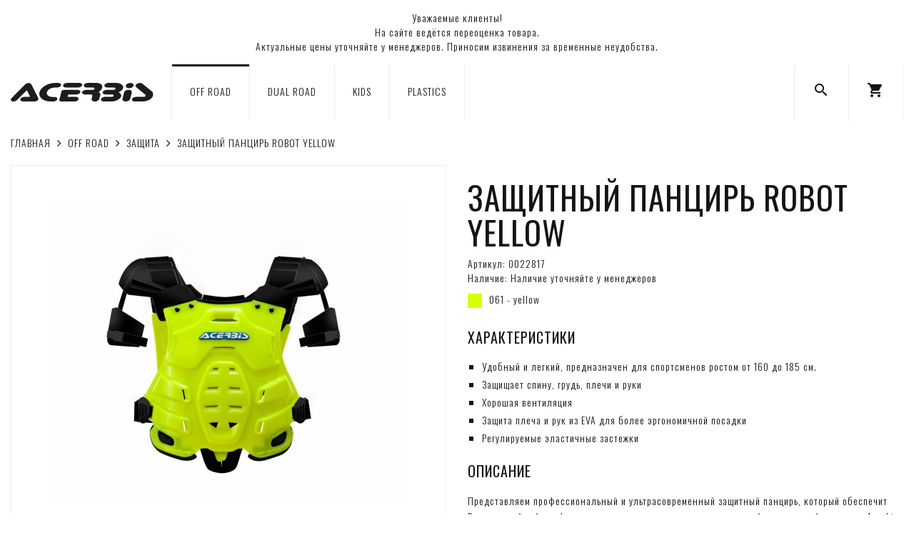

--- FILE ---
content_type: text/html; charset=utf-8
request_url: https://acerbisrussia.com/off-road/off-road-protection/robot-yellow
body_size: 6181
content:
<!DOCTYPE html>
<!--[if IE]><![endif]-->
<!--[if IE 8 ]><html dir="ltr" lang="ru" class="ie8"><![endif]-->
<!--[if IE 9 ]><html dir="ltr" lang="ru" class="ie9"><![endif]-->
<!--[if (gt IE 9)|!(IE)]><!-->
<html dir="ltr" lang="ru">
<!--<![endif]-->
<head>
<meta charset="UTF-8" />
<meta name="viewport" content="width=device-width, initial-scale=1, user-scalable=no">
<meta http-equiv="X-UA-Compatible" content="IE=edge">
<title>Защитный панцирь ROBOT YELLOW | Официальный интернет-магазин ACERBIS</title>
<base href="https://acerbisrussia.com/" />
<meta name="description" content="Защитный панцирь ROBOT YELLOW | Официальный интернет-магазин ACERBIS" />
<meta name="keywords" content="" />
<link href="catalog/view/theme/basecart/css/font-awesome.min.css" rel="stylesheet">
<!-- START basecart module -->
<link href="catalog/view/theme/basecart/css/lumen.css" rel="stylesheet">
<!-- END basecart module -->
<link href="catalog/view/theme/basecart/css/main.css" rel="stylesheet">
<link href="https://fonts.googleapis.com/css?family=Oswald:200,300,400,500,600,700&display=swap&subset=cyrillic" rel="stylesheet">
<link href="https://fonts.googleapis.com/icon?family=Material+Icons" rel="stylesheet">
<script src="catalog/view/theme/basecart/js/jquery.min.js"></script>
<script src="catalog/view/theme/basecart/js/bootstrap.min.js"></script>
<script src="catalog/view/theme/basecart/js/common.js"></script>
<script src="catalog/view/theme/basecart/js/script.js"></script>
<link href="https://acerbisrussia.com/robot-yellow" rel="canonical">
<link href="https://acerbisrussia.com/image/catalog/favicon-16x16.png" rel="icon">
<link href="catalog/view/javascript/jquery/magnific/magnific-popup.css" rel="stylesheet" media="screen">
<link href="catalog/view/javascript/jquery/datetimepicker/bootstrap-datetimepicker.min.css" rel="stylesheet" media="screen">
<link href="catalog/view/theme/basecart/stylesheet/popupcart.css?ver=1.6.1" rel="stylesheet" media="screen">
<link href="catalog/view/javascript/jquery/owl-carousel/owl.carousel.css" rel="stylesheet" media="screen">
<script src="catalog/view/javascript/jquery/magnific/jquery.magnific-popup.min.js"></script>
<script src="catalog/view/javascript/jquery/datetimepicker/moment.js"></script>
<script src="catalog/view/javascript/jquery/datetimepicker/bootstrap-datetimepicker.min.js"></script>
<script src="catalog/view/javascript/popupcart.js"></script>
<script src="catalog/view/javascript/jquery/owl-carousel/owl.carousel.min.js"></script>
<link href="catalog/view/theme/basecart/css/style.css" rel="stylesheet">
</head>
<body class="product-product-101">
<header>
<nav class="navbar navbar-default show">
  <div class="text-center" style="margin: 15px;">Уважаемые клиенты!<br>На сайте ведётся переоценка товара.<br>Актуальные цены уточняйте у менеджеров. Приносим извинения за временные неудобства.</div>
</nav>
<nav class="navbar navbar-default">
  <div class="container">
    <div class="_logo">
      <a href="https://acerbisrussia.com/"><img src="/image/catalog/logo.svg" title="Официальный интернет-магазин ACERBIS" alt="Официальный интернет-магазин ACERBIS" class="img-responsive" /></a>
    </div>
    <div class="_menu visible-md visible-lg">
            <ul class="nav navbar-nav">
                        <li><a href="https://acerbisrussia.com/off-road" class="active">OFF ROAD</a></li>
                                <li><a href="https://acerbisrussia.com/dual-road">DUAL ROAD</a></li>
                                <li><a href="https://acerbisrussia.com/kids">KIDS</a></li>
                                <li><a href="https://acerbisrussia.com/plastics">PLASTICS</a></li>
                      </ul>
          </div>
    <div class="_other">
      <ul class="nav navbar-nav">
        <li><a href="/search" title="Поиск"><i class="material-icons">search</i></a></li>
        <li id="cart" class="dropdown">
  <a href="#" class="dropdown-toggle" data-toggle="dropdown" role="button" aria-haspopup="true" aria-expanded="false" title="Корзина" onmousedown="setCartBehavior();"><i class="material-icons">shopping_cart</i><span id="cart-total">Товаров 0 (0 ₽)</span></a>
  <script type="text/javascript">
    $(document).ready(function() {
      if (window.innerWidth<=767) {
        $('header ._other .navbar-nav > li#cart > a').attr('href', '/cart');
        $('header ._other .navbar-nav > li#cart > a').attr('data-toggle', '');
      } else {
        $('header ._other .navbar-nav > li#cart > a').attr('href', '#');
        $('header ._other .navbar-nav > li#cart > a').attr('data-toggle', 'dropdown');
      }
    });
    function setCartBehavior() {
      if (window.innerWidth<=767) {
        $('header ._other .navbar-nav > li#cart > a').attr('href', '/cart');
        $('header ._other .navbar-nav > li#cart > a').attr('data-toggle', '');
      } else {
        $('header ._other .navbar-nav > li#cart > a').attr('href', '#');
        $('header ._other .navbar-nav > li#cart > a').attr('data-toggle', 'dropdown');
      }
    }
  </script>
  <ul class="dropdown-menu">
        <li>
      <p class="text-center">Ваша корзина пуста!</p>
    </li>
      </ul>
</li><!--
        <li><a href="https://acerbisrussia.com/my-account" title="Личный кабинет"><i class="material-icons">person</i></a></li>
-->
        <li class="visible-xs visible-sm">
          <a class="__mobile-menu-button" href="#">
            <div class="__bars-container">
              <div class="__bars">
                <span class="__icon-bar"></span>
                <span class="__icon-bar"></span>
                <span class="__icon-bar"></span>
              </div>
            </div>
          </a>
          <script>
          $(document).ready(function() {
            $('.__mobile-menu-button').click(function() {
              $('.__mobile-menu').slideToggle(300);
              return false;
            });
          });
          </script>
        </li>
      </ul>
    </div>
  </div>
</nav>
<div class="__mobile-menu">
    <ul class="nav navbar-nav">
            <li><a href="https://acerbisrussia.com/off-road" class="active">OFF ROAD</a></li>
                <li><a href="https://acerbisrussia.com/dual-road">DUAL ROAD</a></li>
                <li><a href="https://acerbisrussia.com/kids">KIDS</a></li>
                <li><a href="https://acerbisrussia.com/plastics">PLASTICS</a></li>
          </ul>
  </div>
</header><div class="container">
 <div class="row">                <div id="content" class="col-sm-12">      <ul class="breadcrumb">
                <li><a href="https://acerbisrussia.com/"><i class="fa fa-home" style="display: none;"></i>Главная</a></li>
                <li><a href="https://acerbisrussia.com/off-road">OFF ROAD</a></li>
                <li><a href="https://acerbisrussia.com/off-road/off-road-protection">ЗАЩИТА</a></li>
                <li><a href="https://acerbisrussia.com/off-road/off-road-protection/robot-yellow">Защитный панцирь ROBOT YELLOW</a></li>
              </ul>
      <div class="row">
                                <div class="col-sm-6">
                    <ul class="thumbnails">
                        <li><a class="thumbnail" href="https://acerbisrussia.com/image/cache/catalog/acerbis/0022817_061_01-500x500.jpg" title="Защитный панцирь ROBOT YELLOW"><img src="https://acerbisrussia.com/image/cache/catalog/acerbis/0022817_061_01-500x500.jpg" title="Защитный панцирь ROBOT YELLOW" alt="Защитный панцирь ROBOT YELLOW" /></a></li>
                                  </ul>
                  </div>
                                <div class="col-sm-6 __product_details">
<!--
          <div class="btn-group">
            <button type="button" data-toggle="tooltip" class="btn btn-default" title="В закладки" onclick="wishlist.add('101');"><i class="fa fa-heart"></i></button>
            <button type="button" data-toggle="tooltip" class="btn btn-default" title="В сравнение" onclick="compare.add('101');"><i class="fa fa-bar-chart"></i></button>
          </div>
-->
          <h1>Защитный панцирь ROBOT YELLOW</h1>
          <ul class="list-group product-data">
<!--
                        <li class="list-group-item"><span class="sp">Производитель:</span> <a href="https://acerbisrussia.com/acerbis">Acerbis</a></li>
                        <li class="list-group-item"><span class="sp">Модель:</span> 0022817_061</li>
            -->
            <li class="list-group-item"><span class="sp">Артикул: </span> 0022817</li>
            <li class="list-group-item"><span class="sp">Наличие:</span> Наличие уточняйте у менеджеров</li>
                        <li class="list-group-item __mpn-color"><img src="/image/catalog/acerbis/color-061.svg" />061 - yellow</li>
                      </ul>
          <div class="__product_description">
<!--
            <h3>Описание</h3>
-->
            <h3>ХАРАКТЕРИСТИКИ</h3>
<ul>
<li>Удобный и легкий, предназначен для спортсменов ростом от 160 до 185 см.</li>
<li>Защищает спину, грудь, плечи и руки</li>
<li>Хорошая вентиляция</li>
<li>Защита плеча и рук из EVA для более эргономичной посадки</li>
<li>Регулируемые эластичные застежки</li>
</ul>
<h3>ОПИСАНИЕ</h3>
<p>Представляем профессиональный и ультрасовременный защитный панцирь, который обеспечит Вам высочайший комфорт в использовании, от всемирно известной итальянской компании Acerbis, многократного участника гонок Париж-Дакар, а так же призера национальных премий Италии и Европы. Качество продукции прошло испытание многолетним опытом использования, в том числе профессиональными спортсменами и специалистами европейских лабораторий по стандартам качества выпускаемой продукции, что также подтверждает национальный комитет безопасности на транспорте.</p>          </div>
                    <ul class="list-unstyled">
                        <li>
              <h2>0 ₽</h2>
            </li>
                                                          </ul>
                    <div id="product">
                                    <div class="form-group">
<!--
              <label class="control-label" for="input-quantity">Количество</label>
              <input type="text" name="quantity" value="1" size="2" id="input-quantity" class="form-control" />
-->
              <input type="hidden" name="product_id" value="101" />
              <br />
              <div class="row">
                <div class="col-sm-10 col-md-8 col-lg-6">
                  <button type="button" id="button-cart" data-loading-text="Загрузка..." class="btn btn-default __btn-atc"><i class="material-icons">shopping_cart</i>В корзину</button>
                </div>
              </div>
            </div>
                      </div>
                    <div class="rating">
            <p>
                                          <span class="fa fa-stack"><i class="fa fa-star-o fa-stack-1x"></i></span>
                                                        <span class="fa fa-stack"><i class="fa fa-star-o fa-stack-1x"></i></span>
                                                        <span class="fa fa-stack"><i class="fa fa-star-o fa-stack-1x"></i></span>
                                                        <span class="fa fa-stack"><i class="fa fa-star-o fa-stack-1x"></i></span>
                                                        <span class="fa fa-stack"><i class="fa fa-star-o fa-stack-1x"></i></span>
                                          <br>
            </p>
            <p>0 отзывов</p>
                        <div class="__review-block">
              <form class="form-horizontal" id="form-review">
                <div id="review"></div>
                <h3>Написать отзыв</h3>
                                Пожалуйста <a href="https://acerbisrussia.com/login">авторизируйтесь</a> или <a href="https://acerbisrussia.com/create-account">создайте учетную запись</a> перед тем как написать отзыв                              </form>
            </div>
            <!--
            <hr>
-->
            <!-- AddThis Button BEGIN -->
<!--
            <div class="addthis_toolbox addthis_default_style" data-url="https://acerbisrussia.com/robot-yellow"><a class="addthis_button_facebook_like" fb:like:layout="button_count"></a> <a class="addthis_button_tweet"></a> <a class="addthis_button_pinterest_pinit"></a> <a class="addthis_counter addthis_pill_style"></a></div>
            <script type="text/javascript" src="//s7.addthis.com/js/300/addthis_widget.js#pubid=ra-515eeaf54693130e"></script>
-->
            <!-- AddThis Button END -->
          </div>
                  </div>
      </div>
                      </div>
      </div>
</div>
<script type="text/javascript"><!--
$('select[name=\'recurring_id\'], input[name="quantity"]').change(function(){
  $.ajax({
    url: 'index.php?route=product/product/getRecurringDescription',
    type: 'post',
    data: $('input[name=\'product_id\'], input[name=\'quantity\'], select[name=\'recurring_id\']'),
    dataType: 'json',
    beforeSend: function() {
      $('#recurring-description').html('');
    },
    success: function(json) {
      $('.alert, .text-danger').remove();

      if (json['success']) {
        $('#recurring-description').html(json['success']);
      }
    }
  });
});
//--></script>
<script type="text/javascript"><!--
$('#button-cart').on('click', function() {
  $.ajax({
    url: 'index.php?route=checkout/cart/add',
    type: 'post',
    data: $('#product input[type=\'text\'], #product input[type=\'hidden\'], #product input[type=\'radio\']:checked, #product input[type=\'checkbox\']:checked, #product select, #product textarea'),
    dataType: 'json',
    beforeSend: function() {
      $('#button-cart').button('loading');
    },
    complete: function() {
      $('#button-cart').button('reset');
    },
    success: function(json) {
      $('.alert, .text-danger').remove();
      $('.form-group').removeClass('has-error');

      if (json['error']) {
        if (json['error']['option']) {
          for (i in json['error']['option']) {
            var element = $('#input-option' + i.replace('_', '-'));

            if (element.parent().hasClass('input-group')) {
              element.parent().after('<div class="text-danger">' + json['error']['option'][i] + '</div>');
            } else {
              element.after('<div class="text-danger">' + json['error']['option'][i] + '</div>');
            }
          }
        }

        if (json['error']['recurring']) {
          $('select[name=\'recurring_id\']').after('<div class="text-danger">' + json['error']['recurring'] + '</div>');
        }

        // Highlight any found errors
        $('.text-danger').parent().addClass('has-error');
      }

      if (json['success']) {
        $('#content').parent().before('<div class="alert alert-success"><i class="fa fa-check-circle"></i> ' + json['success'] + '<button type="button" class="close" data-dismiss="alert">&times;</button></div>');

        setTimeout(function () {
          $('#cart > a').html('<i class="material-icons">shopping_cart</i>' + '<span id="cart-total">' + json.total + '</span>');

          getCartQuantity();

        }, 100);

        $('html, body').animate({ scrollTop: 0 }, 'slow');

        $('#cart > ul').load('index.php?route=common/cart/info ul li');
      }
    },
    error: function(xhr, ajaxOptions, thrownError) {
      alert(thrownError + "\r\n" + xhr.statusText + "\r\n" + xhr.responseText);
    }
  });
});
//--></script>
<script type="text/javascript"><!--
$('.date').datetimepicker({
  pickTime: false
});

$('.datetime').datetimepicker({
  pickDate: true,
  pickTime: true
});

$('.time').datetimepicker({
  pickDate: false
});

$('button[id^=\'button-upload\']').on('click', function() {
  var node = this;

  $('#form-upload').remove();

  $('body').prepend('<form enctype="multipart/form-data" id="form-upload" style="display: none;"><input type="file" name="file" /></form>');

  $('#form-upload input[name=\'file\']').trigger('click');

  if (typeof timer != 'undefined') {
      clearInterval(timer);
  }

  timer = setInterval(function() {
    if ($('#form-upload input[name=\'file\']').val() != '') {
      clearInterval(timer);

      $.ajax({
        url: 'index.php?route=tool/upload',
        type: 'post',
        dataType: 'json',
        data: new FormData($('#form-upload')[0]),
        cache: false,
        contentType: false,
        processData: false,
        beforeSend: function() {
          $(node).button('loading');
        },
        complete: function() {
          $(node).button('reset');
        },
        success: function(json) {
          $('.text-danger').remove();

          if (json['error']) {
            $(node).parent().find('input').after('<div class="text-danger">' + json['error'] + '</div>');
          }

          if (json['success']) {
            alert(json['success']);

            $(node).parent().find('input').val(json['code']);
          }
        },
        error: function(xhr, ajaxOptions, thrownError) {
          alert(thrownError + "\r\n" + xhr.statusText + "\r\n" + xhr.responseText);
        }
      });
    }
  }, 500);
});
//--></script>
<script type="text/javascript"><!--
$('#review').delegate('.pagination a', 'click', function(e) {
    e.preventDefault();

    $('#review').fadeOut('slow');

    $('#review').load(this.href);

    $('#review').fadeIn('slow');
});

$('#review').load('index.php?route=product/product/review&product_id=101');

$('#button-review').on('click', function() {
  $.ajax({
    url: 'index.php?route=product/product/write&product_id=101',
    type: 'post',
    dataType: 'json',
    data: $("#form-review").serialize(),
    beforeSend: function() {
      $('#button-review').button('loading');
    },
    complete: function() {
      $('#button-review').button('reset');
    },
    success: function(json) {
      $('.alert-success, .alert-danger').remove();

      if (json['error']) {
        $('#review').after('<div class="alert alert-danger"><i class="fa fa-exclamation-circle"></i> ' + json['error'] + '</div>');
      }

      if (json['success']) {
        $('#review').after('<div class="alert alert-success"><i class="fa fa-check-circle"></i> ' + json['success'] + '</div>');

        $('input[name=\'name\']').val('');
        $('textarea[name=\'text\']').val('');
        $('input[name=\'rating\']:checked').prop('checked', false);
      }
    }
  });
});

$(document).ready(function() {
  $('.thumbnails').magnificPopup({
    type:'image',
    delegate: 'a',
    gallery: {
      enabled:true
    },
    removalDelay: 300,
    mainClass: 'mfp-fade'
  });
});
//--></script>
<div class="container">
  <footer>
      <div class="row __flex-row">
                <div class="col-xs-12 col-sm-4 col-md-3 col-lg-2 __footer-col">
          <h4>Информация</h4>
          <ul class="list-group">
                        <li class="list-group-item"><a href="https://acerbisrussia.com/o-nas">О нас</a></li>
                        <li class="list-group-item"><a href="https://acerbisrussia.com/kak-sdelat-zakaz">Как сделать заказ</a></li>
                        <li class="list-group-item"><a href="https://acerbisrussia.com/dostavka-i-oplata">Доставка и оплата</a></li>
                        <li class="list-group-item"><a href="https://acerbisrussia.com/garantiya">Гарантия</a></li>
                        <li class="list-group-item"><a href="/contact">Магазины</a></li>
            <li class="list-group-item"><a href="/vakansii">Вакансии</a></li>
            <li class="list-group-item"><a href="/contact">Контакты</a></li>
            <li class="list-group-item"><a href="/stat-dilerom">Стать дилером</a></li>
          </ul>
        </div>
                <div class="col-xs-12 col-sm-4 col-md-3 col-lg-2 __footer-col">
          <h4>Каталог</h4>
          <ul class="list-group">
            <li class="list-group-item"><a href="/off-road">Off Road</a></li>
            <li class="list-group-item"><a href="/dual-road">Dual Road</a></li>
            <li class="list-group-item"><a href="/kids">Kids</a></li>
          </ul>
        </div>
        <div class="col-xs-12 col-sm-4 col-md-3 col-lg-2 __footer-col">
          <h4>Поддержка</h4>
          <ul class="list-group">
            <li class="list-group-item"><a href="https://acerbisrussia.com/my-account">Личный Кабинет</a></li>
            <li class="list-group-item"><a href="https://acerbisrussia.com/return-add">Возврат товара</a></li>
          </ul>
        </div>
        <div class="col-xs-12 col-sm-4 col-md-3 col-lg-2 __footer-col">
          <h4>Контакты</h4>
          <ul class="list-group">
            <li class="list-group-item">ТЦ «СпортХит», 121353, г. Москва, Сколковское шоссе, 31, стр. 1</li>
            <li class="list-group-item"><a href="tel:+79801425760">+7 (980) 142-57-60</a></li>
            <li class="list-group-item"><a href="mailto:info@acerbisrussia.com">info@acerbisrussia.com</a></li>
          </ul>
        </div>
        <div class="col-xs-12 col-sm-4 col-md-3 col-lg-2 __footer-col">
          <h4>Мы в соц. сетях</h4>
          <ul class="list-group">
            <li class="list-group-item"><a href="https://www.youtube.com/" target="_blank"><i class="fa fa-youtube n-icon"></i>YouTube</a></li>
            <li class="list-group-item"><a href="https://www.instagram.com/" target="_blank"><i class="fa fa-instagram n-icon"></i>Instagram</a></li>
          </ul>
        </div>
      </div>
      <div class="row _copy">
        <div class="col-sm-12">
          <p> Все права защищены.<br>При использовании материалов сайта ссылка обязательна.</p>
        </div>
      </div>
  </footer>
</div>
<link href="catalog/view/javascript/jquery/magnific/magnific-popup.css" rel="stylesheet" media="screen">
<script src="catalog/view/javascript/jquery/magnific/jquery.magnific-popup.min.js"></script>
<script type="text/javascript">
  $(document).ready(function() {
    $('.__shop_images').magnificPopup({
      type:'image',
      delegate: 'a',
      gallery: {
        enabled: true
      }
    });
  });
</script>
<!-- Yandex.Metrika counter -->
<script type="text/javascript" >
   (function(m,e,t,r,i,k,a){m[i]=m[i]||function(){(m[i].a=m[i].a||[]).push(arguments)};
   m[i].l=1*new Date();k=e.createElement(t),a=e.getElementsByTagName(t)[0],k.async=1,k.src=r,a.parentNode.insertBefore(k,a)})
   (window, document, "script", "https://mc.yandex.ru/metrika/tag.js", "ym");

   ym(55871128, "init", {
        clickmap:true,
        trackLinks:true,
        accurateTrackBounce:true,
        webvisor:true
   });
</script>
<noscript><div><img src="https://mc.yandex.ru/watch/55871128" style="position:absolute; left:-9999px;" alt="" /></div></noscript>
<!-- /Yandex.Metrika counter -->
</body>
</html>

--- FILE ---
content_type: text/css
request_url: https://acerbisrussia.com/catalog/view/theme/basecart/css/main.css
body_size: 755
content:
.n-icon {
  font-size: 18px;
}
#search {
  margin-bottom: 15px;
}
#cart-total {
  position: absolute;
  top: 5px;
  right: 2px;
  display: none;
  width: 18px;
  height: 18px;
  line-height: 18px;
  text-align: center;
  background: rgba(255, 255, 255, 0.6);
  border-radius: 10px;
  font-size: 11px;
  font-weight: bold;
  box-shadow: 0 0 0 1px rgba(0, 0, 0, 0.09);
}
#cart .dropdown-menu {
  z-index: 1001;
}
#cart .dropdown-menu li > div {
  min-width: 370px;
  padding: 0 10px;
}
#cart .dropdown-menu li p {
  margin: 20px 0;
  padding: 0 15px;
}
@media (max-width: 478px) {
  #cart .dropdown-menu {
    width: 100%;
  }
  #cart .dropdown-menu li > div {
    min-width: 100%;
  }
}
.product-thumb {
  margin-bottom: 20px;
  padding: 15px;
  border-radius: 3px;
  overflow: auto;
  transition: all .3s;
}
.product-thumb:hover {
  box-shadow: 0 0 0 1px rgba(0, 0, 0, 0.09);
}
.product-thumb .caption {
  min-height: 150px;
}
.product-thumb .image img {
  margin-left: auto;
  margin-right: auto;
}
@media (min-width: 767px) {
  .product-list .product-thumb .image {
    float: left;
    padding: 0 20px 0 2px;
  }
}
@media (max-width: 1200px) {
  .product-grid .product-thumb .caption {
    min-height: 170px;
  }
}
@media (max-width: 767px) {
  .product-list .product-thumb .caption,
  .product-grid .product-thumb .caption {
    min-height: 0;
  }
}
.product-thumb .rating {
  padding-bottom: 10px;
}
.rating .fa-stack {
  font-size: 8px;
}
.rating .fa-star-o {
  color: #999;
  font-size: 15px;
}
.rating .fa-star {
  color: #FC0;
  font-size: 15px;
}
.rating .fa-star + .fa-star-o {
  color: #FC0;
}
.thumbnails {
  overflow: auto;
  clear: both;
  list-style: none;
  padding: 0;
  margin-left: -20px;
}
.thumbnails > li {
  margin-left: 20px;
}
.thumbnails > img {
  width: 100%;
}
.image-additional a {
  margin-bottom: 20px;
  padding: 5px;
  display: block;
  border: 1px solid #ddd;
}
.thumbnails .image-additional {
  float: left;
  margin-left: 20px;
}
footer {
  margin-top: 30px;
  padding-top: 30px;
  border-top: 1px solid #ddd;
}
.powered {
  font-size: 10px;
  font-weight: bold;
}
.product-data .sp {
  display: inline-block;
  min-width: 150px;
}
.buttons {
  margin: 2em 0;
  padding: 5px 0;
}
.pagination {
  margin: 0;
}
.required .control-label:before {
  content: '* ';
  color: #a94442;
  font-weight: bold;
}
@media (min-width: 768px) {
  #column-left .product-layout .col-md-3 {
     width: 100%;
  }
  #column-left + #content .product-layout .col-md-3 {
     width: 50%;
  }
  #column-left + #content + #column-right .product-layout .col-md-3{
     width: 100%;
  }
  #content + #column-right .product-layout .col-md-3{
     width: 100%;
  }
}
#column-left .product-layout,
#column-right .product-layout {
  width: 100%;
}


--- FILE ---
content_type: text/css
request_url: https://acerbisrussia.com/catalog/view/theme/basecart/stylesheet/popupcart.css?ver=1.6.1
body_size: 1450
content:
html {
    overflow:visible;
}
#popupcart_extended {
     display:none;
     overflow:hidden;
     padding:20px;
     width:650px;
}
.popup_visible #popupcart_extended {
     background:#fff;
     width:650px;
     transition:none !important;
     transform:none;
     border-radius:0px !important;
     box-shadow:none !important;
     border:solid 1px #eee;
}
#popupcart_extended .head {
     color:#141414;
     text-transform:uppercase;
     font-size:14px;
     font-weight:400;
     background:#fff;
     margin:-20px -15px 0;
     padding:20px 15px 20px;
     text-shadow:none;
     border-radius:0px;
     border-bottom:solid 1px #eee;
}
#popupcart_extended .head .fa-close{
    opacity:1.0;
    float:right;
    cursor:pointer;
    padding:5px;
    margin:-3px -5px 0 0 ;
    color:#777;
}
#popupcart_extended .head .fa-close:hover{
    color:#f00;
}
#popupcart_extended .popupcart_info {
    margin-bottom:15px;
    overflow-y:auto;
}
#popupcart_extended .popupcart_info table{
    width:100%;
    max-width:100%;
}
#popupcart_extended .popupcart_info tr{
}
#popupcart_extended .popupcart_info tr:first-child{
    border-collapse:collapse;
}
#popupcart_extended .popupcart_info tr:first-child td{
     vertical-align:middle;
    height: auto;
    min-height: 0px;
    padding: 10px !important;
}
 #popupcart_extended .popupcart_info .hr {
    height:0px !important;
    min-height:0px !important;
}
#popupcart_extended .popupcart_info .hr td{
     height:0px !important;
     min-height:0px !important;
     border-top:solid 1px #eee;
}
#popupcart_extended .popupcart_info td {
}
#popupcart_extended .popupcart_info tr:first-child .image{
     overflow: hidden;
     text-align:center;
     padding:0;
     text-overflow: ellipsis;
}
#popupcart_extended .popupcart_info .image {
     width:64px;
     max-width:80px;
     vertical-align:middle;
     text-align:center;
     padding:0;
    padding-bottom: 10px;
    padding-top: 10px;
}
#popupcart_extended .popupcart_info .name {
     min-width:130px;
}
#popupcart_extended .popupcart_info .name a {
}
#popupcart_extended .popupcart_info small {
}
#popupcart_extended .popupcart_info .image img {
     width:auto !important;
     max-width:100% !important;
     height:auto;
     border:solid 1px #eee;
     padding:4px;
     background:#fff;
     outline: 0;
     box-sizing: border-box;
     cursor:pointer;
     margin:0;
}
#popupcart_extended .popupcart_info .brand {
     text-align:center;
}
#popupcart_extended .popupcart_info .quantity {
     width:82px;
     min-width:82px;
     padding:0 5px;
     text-align:center;
}
#popupcart_extended .popupcart_info .quantity input[type='text'] {
     display:inline-block;
     vertical-align:top;
     text-align:center;
     width:40px !important;
     height:32px !important;
     padding:0px 0px 0px !important;
     border:solid 1px #eee;
     border-right:none;
     background:#fff !important;
}
#popupcart_extended .popupcart_info .quantity span {
    display:inline-block;
}
#popupcart_extended .popupcart_info span .fa {
    display:block;
    padding:1px 10px 0;
    cursor:pointer;
}
#popupcart_extended .popupcart_info .fa:hover{
}
#popupcart_extended .popupcart_info .fa-plus{
    height:15px;
}
#popupcart_extended .popupcart_info .fa-minus{
    height:15px;
    border-top:solid 1px #eee;
}
#popupcart_extended .popupcart_info .price {
     width:100px;
     text-align:center;
}
#popupcart_extended .popupcart_info .remove {

}
#popupcart_extended .popupcart_info .remove i{
     cursor:pointer;
}
#popupcart_extended .popupcart_info .remove i:hover{
}
#popupcart_extended #cart-total {
     display:none !important;
}
#popupcart_extended .checkout {
     display:none !important;
}
#popupcart_extended .popupcart_total{
     overflow:auto;
     border-bottom:solid 1px #eee;
     min-height:35px;
     padding:0px 0 10px;
}
#popupcart_extended .popupcart_total table{
     float:right;
}
#popupcart_extended .popupcart_total td{
     display:none;
     border:none;
     text-align:right;
}
#popupcart_extended .popupcart_total td + td{
     padding:0 0 0 10px;
     text-align:left;
}
#popupcart_extended .popupcart_total tr:last-child td{
     display:table-cell;
}
#popupcart_extended .continue {
     text-decoration:none;
     border-bottom:dashed 1px;
     display:block;
     float:left;
     margin-top:5px;
}
#popupcart_extended .popupcart_buttons {
     border-top:solid 1px #fff;
     padding:20px 0 0px;
     text-align:center;
     overflow:auto;
}
#popupcart_extended .popupcart_buttons a, #popupcart_extended .popupcart_buttons .button{
}
#popupcart_extended .popupcart_buttons .button{
}
#popupcart_extended .popupcart_buttons :first-child {
     display:block;
     float:left;
}
#popupcart_extended .popupcart_buttons :last-child {
     display:block;
     float:right;
}
#popupcart_extended .empty {
     padding-top:15px;
     text-align:center;
}
#button-cart2{
     margin-left:15px;
}
#popupcart_extended #related {
    position:relative;
    overflow:hidden;
    background:#eee;
    margin:15px -25px -20px;
    padding:0 20px 15px;
}
#popupcart_extended #related .related_product{
    margin:0;
}
#popupcart_extended #related .heading{
    color: #f00;
    border-bottom:solid 1px #eee;
    padding:0 0 10px;
    margin:10px 5px 10px;
}
#popupcart_extended .owl-wrapper-outer, #popupcart_extended .owl-wrapper {
    padding:0;
    margin:0;
    background:transparent;
    border:none;
}
#popupcart_extended #related .owl-controls {
    height:auto;
}
#popupcart_extended #related .owl-buttons {
    position:absolute;
    top:-40px;
    right:5px;
}
#popupcart_extended #related .owl-buttons > div {
    position:relative;
    display:inline-block;
    left:auto;
    right:auto;
    width:20px;
    text-align:center;
    padding:0px;
    margin:0;
    color:#777;
    border:solid 1px #eee;
    opacity:1;
}
#popupcart_extended #related .owl-buttons > div:hover{
    background:#eee;
}
#popupcart_extended #related .owl-buttons > div:active {
}
#popupcart_extended #related .owl-buttons > div + div {
    margin:0 0 0 10px
}
#popupcart_extended #related .owl-pagination {
    position:absolute;
    top:-40px;
    right:80px;
    display:none;
}
#popupcart_extended #related .owl-pagination > div {
    display:inline-block;
    margin:0 0 0 10px;
    padding:0 5px;
    color:#777;
}
#popupcart_extended #related .owl-pagination > div:hover {
}
#popupcart_extended #related .owl-pagination > div.active {
}
#popupcart_extended #related .owl-item {
}
#popupcart_extended #related .owl-item + .owl-item {
}
#popupcart_extended #related .owl-item > div {
    margin:0 5px;
    padding:10px;
    border:solid 1px #eee;
}
#popupcart_extended #related .owl-item > div > div {
    border:solid 0px;
    display:inline-block;
    vertical-align:top;
}
#popupcart_extended #related .owl-item > div > div + div {
    margin:0px 0px 0 0;
    width:163px;
}
#popupcart_extended #related .image {
    margin:0 7px 0 0;
}
#popupcart_extended #related .image img {
    width:82px;
    height:auto;
    border: solid 1px #eee;
    padding:5px;
    background:#fff;
}
#popupcart_extended #related .name {
    min-height:40px;
    white-space:pre-line;
}
#popupcart_extended #related .name a{
    white-space:pre-line;
}
#popupcart_extended #related .price {
    margin:0 10px 6px 0;
}
#popupcart_extended #related .price .price-old{
    text-decoration:line-through;
    color:#f00;
}
#popupcart_extended #related .cart {
    margin:0;
}
#popupcart_extended #related .cart .button {
    line-height:0px;
    margin:-1px 0 0;
    padding: 3px 14px 4px;
}

--- FILE ---
content_type: text/css
request_url: https://acerbisrussia.com/catalog/view/theme/basecart/css/style.css
body_size: 3766
content:
* {
    letter-spacing: 1px !important;
}
body {
    font-family: 'Oswald', sans-serif;
    color: #141414;
    font-weight: 300;
}
a {
    color: #141414;
}
a:hover,
a:focus {
    color: #141414;
    text-decoration: none;
}
.navbar-default {
    background-color: #fff;
    border: none;
}
header {
    z-index: 1040;
    top: 0;
}
header .navbar .container {
    display: flex;
    align-items: center;
}
header ._logo {
    margin-right: 25px;
}
header ._logo img {
    width: 200px;
}
header ._menu {
    margin-right: auto! important;
}
.navbar {
    border-radius: 0;
    min-height: 0px;
    margin-bottom: 0px;
}
.navbar-nav {
    float: none;
}
.navbar-nav > li {
    border-left: 1px solid #eee;
}
.navbar-nav > li:last-child {
    border-right: 1px solid #eee;
}
.navbar-nav > li > a {
    padding-top: 25px;
    padding-bottom: 31px;
    padding-left: 25px;
    padding-right: 25px;
    font-size: 14px;
    font-weight: 300;
    text-transform: uppercase;
    background-color: #fff;
    border-top: 3px solid transparent;
    color: #141414 !important;
}
header ._other .navbar-nav > li > a {
    padding-top: 21px;
    padding-bottom: 27px;
}
.navbar-nav > li > a:hover,
.navbar-nav > li > a:focus {
    border-top: 3px solid #141414;
}
.navbar-nav > li > a.active {
    border-top: 3px solid #141414;
}
header ._other .navbar-nav > li > a:hover,
header ._other .navbar-nav > li > a:focus {
    border-top: 3px solid transparent;
}
.navbar>.container .navbar-brand, .navbar>.container-fluid .navbar-brand {
    margin-left: 0px !important;
}
.owl-carousel {
    margin-bottom: 0px;
}
.owl-wrapper-outer {
    border-radius: 0;
    border: 0px;
    -webkit-box-shadow: none;
    box-shadow: none;
}
.owl-pagination {
    position: absolute;
    top: unset;
    bottom: 10px;
    z-index: 15;
    padding-left: 0;
    list-style: none;
    text-align: center;
    bottom: 30px;
    width: 100%;
}
.owl-controls .owl-page {
    display: inline-block;
    margin: 1px;
    text-indent: -999px;
    cursor: pointer;
    background-color: transparent;
    width: 20px;
    height: 20px;
    border: 1px solid #fff;
}
.owl-controls .owl-page.active {
    background-color: #fff;
    width: 20px;
    height: 20px;
}
.owl-controls .owl-page span {
    display: none;
}
.owl-carousel .owl-buttons div {
    color: rgba(255,255,255,0.8);
    display: none;
}
footer {
    background-color: #EFF0F0;
    border: none;
    padding: 30px;
    margin: 0px;
    margin-bottom: 25px;
    margin-top: 25px;
}
footer .list-group-item {
    border: none;
    background-color: transparent;
    margin: 0px;
    padding: 0px;
    color: #141414;
    font-size: 14px;
    padding: 5px 0;
}
footer .list-group-item:first-child,
footer .list-group-item:last-child {
    border: none;
    border-radius: 0;
}
footer .list-group-item, 
footer .list-group-item a {
    color: #141414;
    font-size: 14px;
    font-weight: 300;
}
footer .list-group-item a:hover,
footer .list-group-item a:focus {
    text-decoration: none;
}
footer .list-group-item:before {
    content: "\f105 ";
    font-family: "FontAwesome";
    margin-right: 5px;
    font-size: 16px;
    font-weight: bold;
}
footer .list-group-item a i {
    margin-right: 10px;
}
footer h4 {
    color: #141414;
    text-transform: uppercase;
    font-size: 20px;
    margin-bottom: 30px;
    font-weight: 400;
}
footer ._copy p {
    margin-bottom: 0px;
    font-weight: 300;
    border-top: 1px solid #E4E5E6;
    margin-top: 25px;
    padding-top: 25px;
}
.btn {
    border-width: 0 1px 4px 1px;
    border-color: #e8d600;
}
.btn:hover {
    margin-top: 1px;
    border-bottom-width: 3px;
}
.btn:active {
    margin-top: 2px;
    border-bottom-width: 2px;
    -webkit-box-shadow: none;
    box-shadow: none;
}
.pagination>li>a,
.pager>li>a,
.pagination>li>span,
.pager>li>span {
    font-weight: 300;
    color: #141414;
    font-size: 14px;
}
.pagination>li>a:hover,
.pagination>li>span:hover,
.pagination>li>a:focus,
.pagination>li>span:focus {
    z-index: 3;
    color: #141414;
    background-color: #eff0f0;
    border-color: #e2e2e2;
}
.pagination>.active>a,
.pagination>.active>span,
.pagination>.active>a:hover,
.pagination>.active>span:hover,
.pagination>.active>a:focus,
.pagination>.active>span:focus {
    z-index: 2;
    color: #141414;
    background-color: #ffeb02;
    border-color: #e8d600;
    cursor: default;
}
.breadcrumb {
    padding: 10px 0px;
    margin-top: 10px;
    margin-bottom: 10px;
    list-style: none;
    background-color: #fff;
    border-radius: 0px;
    border: none;
}
.breadcrumb>li+li:before {
    content: "\f105";
    font-family: "FontAwesome";
    margin-right: 3px;
    font-size: 16px;
    color: #141414;
}
.breadcrumb li a {
    font-size: 14px;
    text-transform: uppercase;
    color: #141414;
    font-weight: 300;
}
.list-group,
.list-group-item {
    margin: 0px;
    padding: 0px;
}
a.list-group-item {
    background-color: transparent;
    color: #141414;
    border: none;
}
a.list-group-item:hover,
a.list-group-item:focus {
    background-color: transparent;
    color: #141414;
    border: none;
}
a.list-group-item.active,
a.list-group-item.active:hover,
a.list-group-item.active:focus {
    background-color: transparent;
    color: #141414;
    border: none;
}
aside .category {
    background: #eff0f0;
    padding: 30px 25px;
}
aside .category div a {
    padding: 10px;
    padding-left: 15px;
    border-bottom: 1px solid #dfe1e0 !important;
    background: url(/image/catalog/ic-square.svg) center left no-repeat;
    background-size: 6px;
    font-weight: 300;
    text-transform: uppercase;
    line-height: 1.6;
}
aside .category div a:last-child {
    border-bottom: none !important;
}
aside .category div a._submenu {
    background: url(/image/catalog/ic-square-out.svg) center left no-repeat;
    background-size: 6px;
    margin-left: 15px;
}
aside .category h4 {
    color: #141414;
    text-transform: uppercase;
    font-size: 20px;
    margin-bottom: 30px;
    font-weight: 400;
}
#content {
    margin-bottom: 25px;
}
#content h1,
#content h2 {
    font-size: 45px;
    color: #141414;
    text-transform: uppercase;
    font-weight: 400;
    margin-bottom: 20px;
}
#content .__product_details h1 {
    margin-bottom: 10px;
}
._cat_desc p {
    font-weight: 300;
}
.product-thumb {
    border: 1px solid #EEEEEE;
    padding: 15px;
    border-radius: 0;
    transition: none;
    margin-bottom: 30px;
    text-align: center;
}
.product-thumb:hover {
    box-shadow: none;
}
.product-thumb .image a img:hover {
    opacity: 0.8;
}
.product-thumb .caption {
    min-height: 0px !important;
}
.product-thumb .caption h4 a {
    text-transform: uppercase;
    font-size: 20px;
    color: #141414;
    font-weight: 400;
    text-decoration: none;
    margin-top: 10px;
}
.product-thumb ._cat_sku {
    margin-top: 25px;
    margin-bottom: 15px;
    font-size: 20px;
    font-weight: 400;
}
.product-thumb .btn-group {
    width: 100%;
}
.product-thumb .btn-group button,
#popupcart_extended .popupcart_buttons .button {
    background-color: #FFEB02;
    color: #141414;
    text-transform: uppercase;
    font-weight: 400;
    font-size: 14px;
    padding-top: 10px;
    padding-bottom: 10px;
    margin-top: 10px;
    width: 100%;
    margin: 0;
    float: none;
    outline: none;
}
.product-thumb .btn-group button:hover,
#popupcart_extended .popupcart_buttons .button:hover {
    margin-top: 1px;
    border-bottom-width: 3px;
    background-color: #FFEB02;
    border-color: #e8d600;
    color: #141414;
}
.product-thumb .btn-group button:focus,
#popupcart_extended .popupcart_buttons .button:focus {
    background-color: #FFEB02;
    border-color: #e8d600;
    color: #141414;
}
.product-thumb .btn-group button:active,
#popupcart_extended .popupcart_buttons .button:active {
    margin-top: 2px;
    border-bottom-width: 2px;
    -webkit-box-shadow: none;
    box-shadow: none;
    background-color: #FFEB02;
    border-color: #e8d600;
    color: #141414;
}
.product-thumb .btn-group button i.material-icons {
    font-size: 14px;
    margin-right: 5px;
}
.product-thumb h4 {
    margin-top: 15px;
    margin-bottom: 15px;
}
.product-thumb .price {
    color: #141414;
    font-size: 20px;
    font-weight: 400;
    margin-bottom: 15px;
    margin-top: 15px;
}
aside .category a.list-group-item.active,
aside .category a.list-group-item.active:hover,
aside .category a.list-group-item.active:focus {
    font-weight: 400;
}
#cart-total {
    background: rgba(255, 255, 255, 1);
    top: 10px;
    right: 10px;
}
.list-group-item {
    position: relative;
    display: block;
    padding: 5px 0px;
    margin-bottom: 0px;
    background: none;
    border: none;
}
#content .__product_details .list-group-item {
    padding: 0px;
}
#content .__product_details .list-group-item.__mpn-color {
    padding-bottom: 10px;
    padding-top: 10px;
}
#content .__product_details .list-group-item.__mpn-color img {
    width: 20px;
    margin-right: 10px;
}
.product-data .sp {
    min-width: 0px;
}
.thumbnail {
    display: block;
    padding: 15px;
    margin-bottom: 20px;
    background-color: #ffffff;
    border: 1px solid #eee;
    border-radius: 0px;
    -webkit-transition: none;
    -o-transition: none;
    transition: none;
}
a.thumbnail:hover,
a.thumbnail:focus,
a.thumbnail.active {
    border: 1px solid #eee;
}
.image-additional a {
    border: 1px solid #eee;
}
.breadcrumb li a:hover,
.breadcrumb li a:focus {
    text-decoration: none;
    border-bottom: 1px solid;
}
.__product_description {
    margin-top: 20px;
    margin-bottom: 30px;
}
.__product_description p {
    line-height: 1.6;
}
.__product_description ul,
ul.__legal-list {
    margin: 0px;
    padding: 0px;
    padding-left: 1.42857143em;
}
.__product_description ul li,
ul.__legal-list li {
    list-style-type: square;
    padding-bottom: 5px;
}
button.__btn-atc {
    background-color: #FFEB02;
    color: #141414;
    text-transform: uppercase;
    font-weight: 400;
    font-size: 14px;
    padding-top: 10px;
    padding-bottom: 10px;
    margin-top: 10px;
    width: 100%;
    margin: 0;
    float: none;
    outline: none;
}
#product button.__btn-atc:hover {
    margin-top: 1px;
    border-bottom-width: 3px;
    background-color: #FFEB02;
    border-color: #e8d600;
    color: #141414;
}
#product button.__btn-atc:focus {
    background-color: #FFEB02;
    border-color: #e8d600;
    color: #141414;
}
#product button.__btn-atc:active {
    margin-top: 2px;
    border-bottom-width: 2px;
    -webkit-box-shadow: none;
    box-shadow: none;
    background-color: #FFEB02;
    border-color: #e8d600;
    color: #141414;
}
#product button.__btn-atc i.material-icons {
    font-size: 14px;
    margin-right: 5px;
}
.__review-block h3 {
    color: #141414;
    text-transform: uppercase;
    font-size: 20px;
    margin-bottom: 10px;
    font-weight: 400;
}
#content .__review-block a,
#content .well a:not(.btn),
body.account-register #content a {
    color: #141414;
    text-decoration: none;
    border-bottom: 1px solid transparent;
}
#content .__review-block a:hover,
#content .well a:not(.btn):hover,
body.account-register #content a:hover {
    border-bottom: 1px solid;
}
.__product_description h3 {
    color: #141414;
    text-transform: uppercase;
    font-size: 20px;
    margin-bottom: 20px;
    font-weight: 400;
}
.well {
    border: none;
    box-shadow: none;
    min-height: 0px;
    padding: 0px;
    margin-bottom: 0px;
    background: none;
    border-radius: 0px;
}
b, strong {
    font-weight: 400;
}
#content .well h2 {
    margin-top: 10px;
}
#content .btn,
.dropdown-menu a.btn {
    background-color: #FFEB02;
    color: #141414;
    text-transform: uppercase;
    font-weight: 400;
    font-size: 14px;
    padding: 10px 20px;
    margin-top: 10px;
    margin: 0;
    float: none;
    outline: none;
}
#content .btn:hover,
.dropdown-menu a.btn:hover {
    margin-top: 1px;
    border-bottom-width: 3px;
    background-color: #FFEB02;
    border-color: #e8d600;
    color: #141414;
}
#content .btn:focus,
.dropdown-menu a.btn:focus {
    background-color: #FFEB02;
    border-color: #e8d600;
    color: #141414;
}
#content .btn:active,
.dropdown-menu a.btn:active {
    margin-top: 2px;
    border-bottom-width: 2px;
    -webkit-box-shadow: none;
    box-shadow: none;
    background-color: #FFEB02;
    border-color: #e8d600;
    color: #141414;
}
.form-group {
    margin-bottom: 10px;
}
#content button.__return-form-calendar-btn {
    padding: 7px 12px;
}
#content legend {
    color: #141414;
    text-transform: uppercase;
    font-size: 20px;
    margin-bottom: 15px;
    font-weight: 400;
    padding-bottom: 10px;
    padding-top: 10px;
}
#content p.__medium-title {
    color: #141414;
    text-transform: uppercase;
    font-size: 20px;
    margin-bottom: 20px;
    font-weight: 400;
}
#content h3.__medium-title {
    color: #141414;
    text-transform: uppercase;
    font-size: 20px;
    margin-bottom: 20px;
    font-weight: 400;
}
#content #yandex_map {
    height: 300px;
    margin-bottom: 10px;
    margin-top: 25px;
}
address {
    margin-bottom: 20px;
}
#content h2.__search-results {
    margin-top: 30px;
    margin-bottom: 30px;
}
.alert {
    margin-top: 20px;
    border-width: 0px;
}
.alert a {
    color: #ffffff;
    border: none;
    text-decration: none;
}
.alert a:hover,
.alert a:focus,
.alert a:active, {
    color: #ffffff;
    border: none;
    text-decration: none;
}
.alert button.close {
    margin-top: -2px;
}
.dropdown-menu {
    left: auto;
    right: -1px;
    border-radius: 0px;
    padding: 10px;
    min-width: 500px;
    border: 1px solid #eeeeee;
    background: #ffffff;
}
#cart .dropdown-menu li > div {
    padding: 0px;
    width: auto;
    min-width: 0px;
}
.dropdown-menu .img-thumbnail {
    border-radius: 0px;
}
.dropdown-menu .table {
    margin-bottom: 10px;
}
table a:not(.btn),
.table a:not(.btn) {
    text-decoration: none;
    color: #141414;
    border-bottom: 1px solid transparent;
}
table a:not(.btn):hover,
.table a:not(.btn):hover,
table a:not(.btn):focus,
.table a:not(.btn):focus,
table a:not(.btn):active,
.table a:not(.btn):active {
    text-decoration: none;
    color: #141414;
    border-bottom: 1px solid;
}
.btn-danger {
    border-color: #ff291c;
}
.form-control {
    border: 1px solid #eee;
}
.has-error .form-control,
.has-error .form-control:focus {
    border: 1px solid #eee;
}
.has-error .help-block,
.has-error .control-label,
.has-error .radio,
.has-error .checkbox,
.has-error .radio-inline,
.has-error .checkbox-inline,
.has-error.radio label,
.has-error.checkbox label,
.has-error.radio-inline label,
.has-error.checkbox-inline label,
.has-error .form-control-feedback {
    color: #141414; 
}
.mfp-bg {
    background: #000;
}
#popupcart_extended .popupcart_buttons :first-child {
    display: block;
    float: left;
    width: auto;
    line-height: 1.42857143;
    padding-left: 20px;
    padding-right: 20px;
}
#popupcart_extended .popupcart_buttons :last-child {
    display: block;
    float: right;
    width: auto;
    line-height: 1.42857143;
    padding-left: 20px;
    padding-right: 20px;
}
.mfp-fade.mfp-bg {
    opacity: 0;
    -webkit-transition: all 0.3s ease 0s;
    -moz-transition: all 0.3s ease 0s;
    transition: all 0.3s ease 0s;
}
.mfp-fade.mfp-bg.mfp-ready {
    opacity: 0.8;
}
.mfp-fade.mfp-bg.mfp-removing {
    opacity: 0;
}
.mfp-fade.mfp-wrap .mfp-content {
    opacity: 0;
    -webkit-transition: all 0.3s ease 0s;
    -moz-transition: all 0.3s ease 0s;
    transition: all 0.3s ease 0s;
}
.mfp-fade.mfp-wrap.mfp-ready .mfp-content {
    opacity: 1;
}
.mfp-fade.mfp-wrap.mfp-removing .mfp-content {
    opacity: 0;
}
.__flex-row {
    display: flex;
    flex-wrap: wrap;
    flex-direction: row;
}
.buttons {
    padding: 0px;
    margin: 0px;
}
#popupcart_extended .popupcart_info td {
    padding-left: 5px !important;
    padding-right: 5px !important;
    padding-bottom: 10px !important;
    padding-top: 10px !important;
}
#popupcart_extended .popupcart_info .hr td {
    padding: 0px !important;
}
.img-thumbnail {
    border-radius: 0px;
}
.table-bordered {
    border-top: none;
}
#content .__cartpage-delete-button {
    background-color: #ff4136 !important;
    border-color: #ff291c !important;
    color: #ffffff !important;
    font-size: 12px !important;
    padding: 3px 5px 1px !important;
}
#content .__cartpage-delete-button:hover {
    margin-top: 1px !important;
    border-bottom-width: 3px !important;
}
#content .__cartpage-delete-button:active {
    margin-top: 2px !important;
    border-bottom-width: 2px !important;
}
table.__cartpage-table {
    margin-bottom: 0px;
    border: none !important;
}
.required .control-label:before {
    color: #141414;
}
.form-control {
    color: #141414;
}
.__box {
    height: 350px;
    background-size: cover;
    position: relative;
    padding: 0;
    margin-bottom: 15px;
}
.__box .__box-text {
    position: absolute;
    padding: 30px;
    bottom: 0;
}
.__box .__box-text h4 {
    font-size: 45px;
    color: #141414;
    text-transform: uppercase;
    font-weight: 400;
    margin-bottom: 10px;
    margin-top: 0px;
    text-shadow: 0px 0px 20px #141414;
    color: #fff;
}
.__box .__box-text p {
    color: #141414;
    text-transform: uppercase;
    font-size: 20px;
    font-weight: 300;
    margin-bottom: 0px;
    margin-top: 0px;
    text-shadow: 0px 0px 20px #141414;
    color: #fff;
}
.__home-banners {
    margin-top: 30px;
}
ul.__shop_images {
    margin: 0px;
    padding: 0px;
    list-style: none;
    clear: both;
    margin-top: 20px;
}
ul.__shop_images > li {
    float: left;
}
ul.__shop_images > li > a > img {
    width: 127px;
    margin-right: 15px;
    margin-bottom: 15px;
}
.__categories-row {
    margin-top: 20px;
}
.__categories-row  a.__category-link {
    display: block;
    margin-bottom: 15px;
    padding: 10px;
    border: 1px solid #EEEEEE;
}
.__pb-15-div {
    padding-bottom: 15px;
}
form.____form p.form_status {
    margin-top: 5px;
}
@media (max-width: 767px) {
    .__footer-col {
        margin-bottom: 25px;
    }
    header ._logo {
        margin-right: auto! important;
    }
    .navbar-nav {
        margin: 0px;
    }
    .navbar-nav > li {
        float: left;
    }
    header ._logo img {
        width: 125px;
    }
    #popupcart_extended .popupcart_buttons button {
        float: none !important;
        margin: 0 auto !important;
    }
    #popupcart_extended .popupcart_buttons button:first-child {
        margin-bottom: 15px !important;
    }
    body.account-login #content .well:first-child {
        margin-bottom: 30px;
    }
    body.account-login #content .well h2 {
        word-break: break-word;
    }
    #cart .dropdown-menu {
        display: none !important;
    }
    #popupcart_extended {
        width: 90% !important;
    }
    .table-responsive {
        border: none !important;
    }
    .__content-cartpage .buttons {
        text-align: center;
    }
    .__content-cartpage .buttons .pull-left {
        float: none !important;
        margin-bottom: 15px;
    }
    .__content-cartpage .buttons .pull-right {
        float: none !important;
    }
    .__box {
        height: 225px;
    }
    .__box .__box-text h4 {
        font-size: 35px;
    }
    .__box .__box-text p {
        font-size: 14px;
    }
    header ._other .navbar-nav > li > a {
        padding-top: 11px;
        padding-bottom: 17px;
        padding-left: 15px;
        padding-right: 15px;
    }
    #cart-total {
        top: 5px;
        right: 5px;
    }
    .__home-slider {
        display: none !important;
    }
    .__home-banners {
        margin-top: 0px;
    }
    aside .__aside-category h4 {
        margin-top: 0px;
        margin-bottom: 0px;
        float: left;
    }
    aside .__aside-category .__aside-category-list {
        display: none;
    }
    aside .__aside-category .__bars-container {
        display: block;
        float: right;
    }
    aside .__aside-category .__bars-container .__bars {
        cursor: pointer;
    }
    aside .__aside-category .__bars-container .__bars span.__icon-bar {
        display: block;
        width: 25px;
        height: 3px;
        background: #141414;
        margin-bottom: 5px;
    }
    aside .__aside-category .__bars-container .__bars span.__icon-bar:last-child {
        margin-bottom: 0px;
    }
    .__mobile-menu {
        display: none;
    }
    .__mobile-menu-button .__bars-container .__bars {
        margin-top: 3px;
        margin-bottom: 6px;
    }
    .__mobile-menu-button .__bars-container .__bars span.__icon-bar {
        display: block;
        width: 25px;
        height: 3px;
        background: #141414;
        margin-bottom: 5px;
    }
    .__mobile-menu-button .__bars-container .__bars span.__icon-bar:last-child {
        margin-bottom: 0px;
    }
    .__mobile-menu .navbar-nav > li {
        float: none;
        border: none;
    }
    .__mobile-menu .navbar-nav > li > a {
        text-align: center;
        border: none;
    }
    .__mobile-menu .navbar-nav > li > a:hover {
        border: none;
    }
}
@media (min-width: 768px) and (max-width: 991px) {
    .__footer-col {
        margin-bottom: 25px;
    }
    header ._logo {
        margin-right: auto! important;
    }
    .__box {
        height: 225px;
    }
    .__box .__box-text h4 {
        font-size: 35px;
    }
    .__box .__box-text p {
        font-size: 14px;
    }
    aside .__aside-category h4 {
        margin-top: 0px;
        margin-bottom: 0px;
        float: left;
    }
    aside .__aside-category .__aside-category-list {
        display: none;
    }
    aside .__aside-category .__bars-container {
        display: block;
        float: right;
    }
    aside .__aside-category .__bars-container .__bars {
        cursor: pointer;
    }
    aside .__aside-category .__bars-container .__bars span.__icon-bar {
        display: block;
        width: 25px;
        height: 3px;
        background: #141414;
        margin-bottom: 5px;
    }
    aside .__aside-category .__bars-container .__bars span.__icon-bar:last-child {
        margin-bottom: 0px;
    }
    .__mobile-menu {
        display: none;
    }
    .__mobile-menu-button .__bars-container .__bars {
        margin-top: 3px;
        margin-bottom: 6px;
    }
    .__mobile-menu-button .__bars-container .__bars span.__icon-bar {
        display: block;
        width: 25px;
        height: 3px;
        background: #141414;
        margin-bottom: 5px;
    }
    .__mobile-menu-button .__bars-container .__bars span.__icon-bar:last-child {
        margin-bottom: 0px;
    }
    .__mobile-menu .navbar-nav > li {
        float: none;
        border: none;
    }
    .__mobile-menu .navbar-nav > li > a {
        text-align: center;
        border: none;
    }
    .__mobile-menu .navbar-nav > li > a:hover {
        border: none;
    }
}
@media (min-width: 991px) and (max-width: 1199px) {
    .__footer-col {
        margin-bottom: 25px;
    }
    .__box {
        height: 225px;
    }
    .__box .__box-text h4 {
        font-size: 30px;
    }
    .__box .__box-text p {
        font-size: 14px;
    }
    aside .__aside-category h4 {
        margin-top: 0px;
        margin-bottom: 0px;
        float: left;
    }
    aside .__aside-category .__aside-category-list {
        display: none;
    }
    aside .__aside-category .__bars-container {
        display: block;
        float: right;
    }
    aside .__aside-category .__bars-container .__bars {
        cursor: pointer;
    }
    aside .__aside-category .__bars-container .__bars span.__icon-bar {
        display: block;
        width: 25px;
        height: 3px;
        background: #141414;
        margin-bottom: 5px;
    }
    aside .__aside-category .__bars-container .__bars span.__icon-bar:last-child {
        margin-bottom: 0px;
    }
    .navbar-nav > li#cart {
        border-right: 1px solid #eee;
    }
    .__mobile-menu {
        display: none !important;
    }
}

@media (min-width: 1200px) {
    .container {
        width: 100%;
        max-width: 1320px;
    }
    header {
        position: sticky;
    }
    aside .__aside-category .__bars-container {
        display: none !important;
    }
    aside .__aside-category .__aside-category-list {
        display: block !important;
    }
    aside .__aside-category h4 {
        margin-bottom: 30px !important;
    }
    .navbar-nav > li#cart {
        border-right: 1px solid #eee;
    }
    .__mobile-menu {
        display: none !important;
    }
}

--- FILE ---
content_type: image/svg+xml
request_url: https://acerbisrussia.com/image/catalog/acerbis/color-061.svg
body_size: 289
content:
<?xml version="1.0" encoding="utf-8"?>
<!-- Generator: Adobe Illustrator 16.0.0, SVG Export Plug-In . SVG Version: 6.00 Build 0)  -->
<!DOCTYPE svg PUBLIC "-//W3C//DTD SVG 1.1//EN" "http://www.w3.org/Graphics/SVG/1.1/DTD/svg11.dtd">
<svg version="1.1" id="Livello_1" xmlns="http://www.w3.org/2000/svg" xmlns:xlink="http://www.w3.org/1999/xlink" x="0px" y="0px"
	 width="198.43px" height="198.43px" viewBox="0 0 198.43 198.43" enable-background="new 0 0 198.43 198.43" xml:space="preserve">
<g>
	<rect fill="#DAFF00" width="198.43" height="198.43"/>
</g>
</svg>
